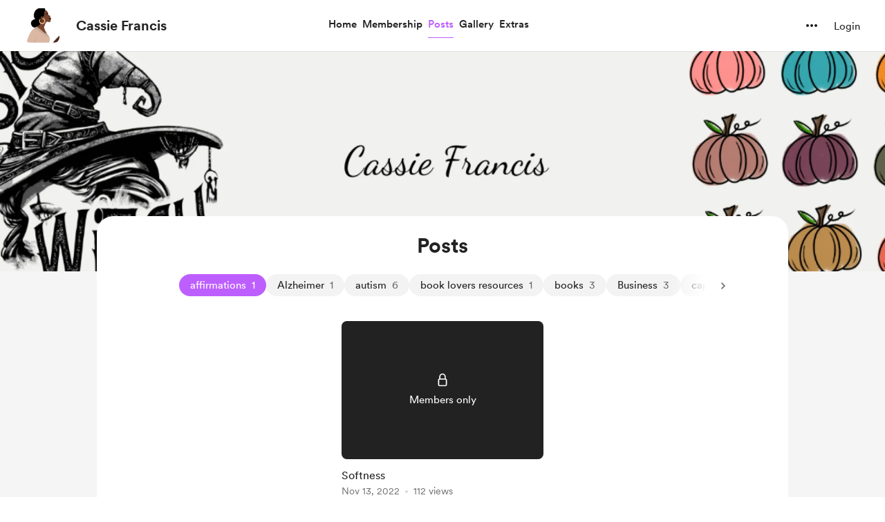

--- FILE ---
content_type: application/javascript
request_url: https://cdn.buymeacoffee.com/static/prod/11.3.8/build/assets/PageLoader-69bf62ff.js
body_size: -342
content:
import{C as a}from"./CircularLoader-bfa296c2.js";import{o as s,c as l,e as r,n as o}from"./app-212b941c.js";const i={__name:"PageLoader",props:{extraClass:{default:""},sizeClass:{default:"w-8 h-8"},loaderColor:{default:"tw-grey-circle-loader"}},setup(e){return(t,c)=>(s(),l("div",{class:o([e.extraClass,"h-100 flex justify-center pt-10 xs:h-100"])},[r(a,{sizeClass:e.sizeClass,loaderClass:e.loaderColor},null,8,["sizeClass","loaderClass"])],2))}};export{i as _};
